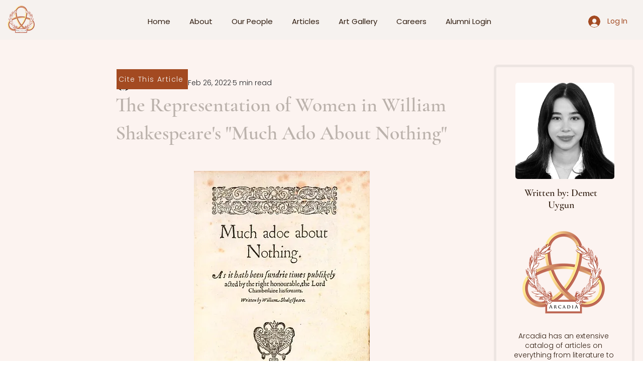

--- FILE ---
content_type: text/html; charset=utf-8
request_url: https://www.google.com/recaptcha/api2/aframe
body_size: 266
content:
<!DOCTYPE HTML><html><head><meta http-equiv="content-type" content="text/html; charset=UTF-8"></head><body><script nonce="BBmNuhqthDgjloMvyc-6kg">/** Anti-fraud and anti-abuse applications only. See google.com/recaptcha */ try{var clients={'sodar':'https://pagead2.googlesyndication.com/pagead/sodar?'};window.addEventListener("message",function(a){try{if(a.source===window.parent){var b=JSON.parse(a.data);var c=clients[b['id']];if(c){var d=document.createElement('img');d.src=c+b['params']+'&rc='+(localStorage.getItem("rc::a")?sessionStorage.getItem("rc::b"):"");window.document.body.appendChild(d);sessionStorage.setItem("rc::e",parseInt(sessionStorage.getItem("rc::e")||0)+1);localStorage.setItem("rc::h",'1769897940004');}}}catch(b){}});window.parent.postMessage("_grecaptcha_ready", "*");}catch(b){}</script></body></html>

--- FILE ---
content_type: text/css; charset=utf-8
request_url: https://www.byarcadia.org/_serverless/pro-gallery-css-v4-server/layoutCss?ver=2&id=755d5-not-scoped&items=3367_1747_2620&container=1268.6875_350_1470_720&options=gallerySizeType:px%7CenableInfiniteScroll:true%7CtitlePlacement:SHOW_ON_HOVER%7ChasThumbnails:false%7CimageMargin:5%7CgalleryLayout:6%7CisVertical:false%7CgallerySizePx:300%7CcubeType:fill%7CgalleryThumbnailsAlignment:none
body_size: -243
content:
#pro-gallery-755d5-not-scoped [data-hook="item-container"][data-idx="0"].gallery-item-container{opacity: 1 !important;display: block !important;transition: opacity .2s ease !important;top: 0px !important;left: 0px !important;right: auto !important;height: 525px !important;width: 350px !important;} #pro-gallery-755d5-not-scoped [data-hook="item-container"][data-idx="0"] .gallery-item-common-info-outer{height: 100% !important;} #pro-gallery-755d5-not-scoped [data-hook="item-container"][data-idx="0"] .gallery-item-common-info{height: 100% !important;width: 100% !important;} #pro-gallery-755d5-not-scoped [data-hook="item-container"][data-idx="0"] .gallery-item-wrapper{width: 350px !important;height: 525px !important;margin: 0 !important;} #pro-gallery-755d5-not-scoped [data-hook="item-container"][data-idx="0"] .gallery-item-content{width: 350px !important;height: 525px !important;margin: 0px 0px !important;opacity: 1 !important;} #pro-gallery-755d5-not-scoped [data-hook="item-container"][data-idx="0"] .gallery-item-hover{width: 350px !important;height: 525px !important;opacity: 1 !important;} #pro-gallery-755d5-not-scoped [data-hook="item-container"][data-idx="0"] .item-hover-flex-container{width: 350px !important;height: 525px !important;margin: 0px 0px !important;opacity: 1 !important;} #pro-gallery-755d5-not-scoped [data-hook="item-container"][data-idx="0"] .gallery-item-wrapper img{width: 100% !important;height: 100% !important;opacity: 1 !important;} #pro-gallery-755d5-not-scoped .pro-gallery-prerender{height:525px !important;}#pro-gallery-755d5-not-scoped {height:525px !important; width:350px !important;}#pro-gallery-755d5-not-scoped .pro-gallery-margin-container {height:525px !important;}#pro-gallery-755d5-not-scoped .pro-gallery {height:525px !important; width:350px !important;}#pro-gallery-755d5-not-scoped .pro-gallery-parent-container {height:525px !important; width:355px !important;}